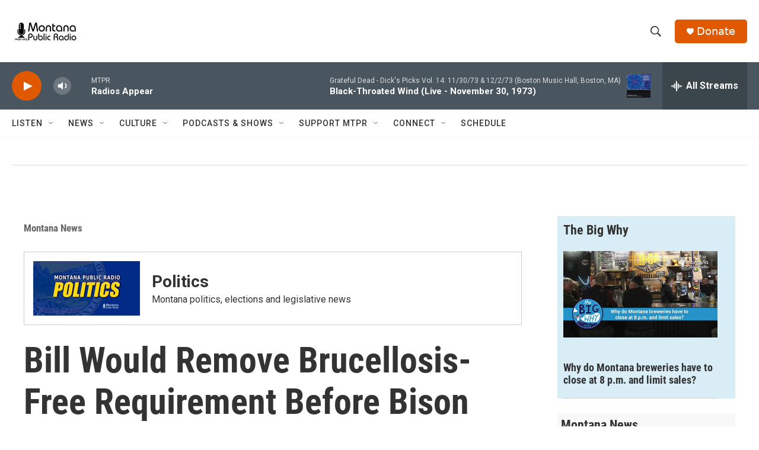

--- FILE ---
content_type: text/html; charset=utf-8
request_url: https://www.google.com/recaptcha/api2/aframe
body_size: 267
content:
<!DOCTYPE HTML><html><head><meta http-equiv="content-type" content="text/html; charset=UTF-8"></head><body><script nonce="CdNXh8X20ROBuVsj4fBBPw">/** Anti-fraud and anti-abuse applications only. See google.com/recaptcha */ try{var clients={'sodar':'https://pagead2.googlesyndication.com/pagead/sodar?'};window.addEventListener("message",function(a){try{if(a.source===window.parent){var b=JSON.parse(a.data);var c=clients[b['id']];if(c){var d=document.createElement('img');d.src=c+b['params']+'&rc='+(localStorage.getItem("rc::a")?sessionStorage.getItem("rc::b"):"");window.document.body.appendChild(d);sessionStorage.setItem("rc::e",parseInt(sessionStorage.getItem("rc::e")||0)+1);localStorage.setItem("rc::h",'1768800628070');}}}catch(b){}});window.parent.postMessage("_grecaptcha_ready", "*");}catch(b){}</script></body></html>